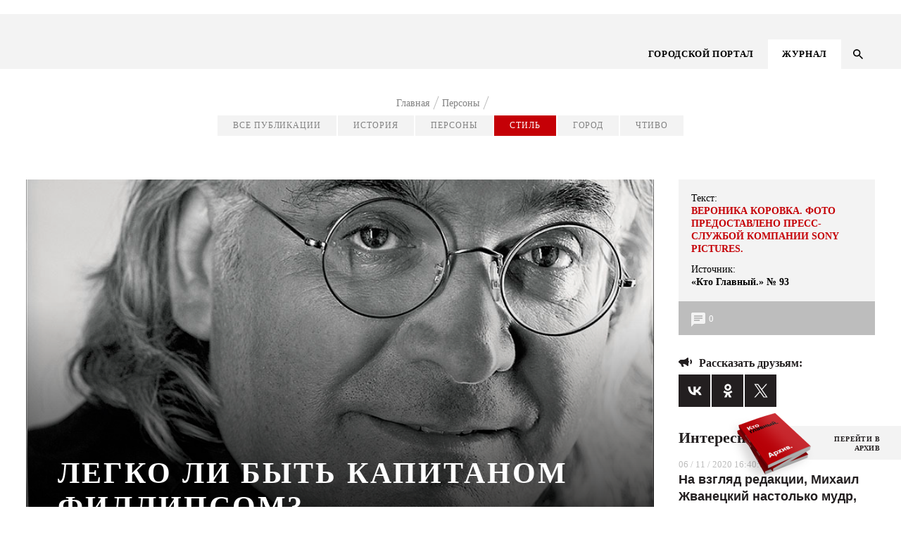

--- FILE ---
content_type: text/html; charset=UTF-8
request_url: https://kg-rostov.ru/person/guest/legko-li-byt-kapitanom-fillipsom/
body_size: 22645
content:
<!DOCTYPE html>
<!--PUBLIC "-//W3C//DTD XHTML 1.0 Transitional//EN" "http://www.w3.org/TR/xhtml1/DTD/xhtml1-transitional.dtd-->
<html lang="ru">

<head>
	<title>Пол Гринграсс режиссер Капитана Филлипса рассказал о своем взгляде на мир | Журнал Кто Главный
</title>	
	<meta name="viewport" content="width=device-width, initial-scale=1.0, maximum-scale=1.0, user-scalable=no">
	<meta name="cmsmagazine" content="41ba6141526ad254a5fadca4bd2544ca" />

	<link rel="stylesheet" href="/bitrix/templates/.default/js/fancybox/jquery.fancybox-1.3.4.css">
	<link rel="stylesheet" href="/bitrix/templates/.default/bootstrap/css/bootstrap.min.css" type="text/css">
	<link rel="stylesheet" href="/bitrix/templates/.default/node_modules/slick-carousel/slick/slick.css" type="text/css">
	<link rel="stylesheet" href="/bitrix/templates/KG_magazine/js/FlexSlider/flexslider.css" type="text/css" media="screen" />
	
	<script src="https://ajax.googleapis.com/ajax/libs/jquery/1.8.1/jquery.min.js"></script>
	<script src="/bitrix/templates/.default/js/fancybox/jquery.fancybox-1.3.4.pack.js"></script>
	<script src="/bitrix/templates/.default/node_modules/slick-carousel/slick/slick.min.js"></script>
    <script src="/bitrix/templates/.default/js/script.js"></script>
	<script src="/bitrix/templates/KG_magazine/js/FlexSlider/jquery.flexslider.js"></script>
	<script src="/bitrix/templates/.default/js/jquery.mask.js"></script>
	<!-- <link rel="stylesheet" href="/bitrix/templates/.default/css/responsive.css" type="text/css"> -->
	<link rel="stylesheet" href="/bitrix/templates/.default/css/style_dev.css" type="text/css">
	<link rel="stylesheet" href="/bitrix/templates/.default/node_modules/video.js/dist/video-js.min.css" media="all" />
	<meta http-equiv="Content-Type" content="text/html; charset=UTF-8" />
<link href="/bitrix/templates/.default/components/youx/news_special/kg_mag_new_design1/bitrix/news.detail/.default/style.css?1575989788175" type="text/css"  rel="stylesheet" />
<link href="/bitrix/templates/.default/components/bitrix/menu/menu_right_ke/style.css?1575989789668" type="text/css"  data-template-style="true"  rel="stylesheet" />
<link href="/bitrix/templates/.default/components/bitrix/menu/menu_right_ke_new/style.css?1575989789668" type="text/css"  data-template-style="true"  rel="stylesheet" />
<link href="/bitrix/templates/.default/components/bitrix/menu/top_menu_adaptive/style.css?1575989789626" type="text/css"  data-template-style="true"  rel="stylesheet" />
<link href="/bitrix/templates/.default/components/bitrix/breadcrumb/kg_bread/style.min.css?1575989789467" type="text/css"  data-template-style="true"  rel="stylesheet" />
<link href="/bitrix/components/kuznica/metatags/templates/.default/style.css?1575989794238" type="text/css"  data-template-style="true"  rel="stylesheet" />
<link href="/bitrix/templates/KG_magazine/styles.css?1575989786662" type="text/css"  data-template-style="true"  rel="stylesheet" />
<meta property="og:title" content="ЛЕГКО ЛИ БЫТЬ КАПИТАНОМ ФИЛЛИПСОМ?"/>
<meta property="og:type" content="article"/>
<meta property="og:image" content="https://kg-rostov.ru/upload/iblock/9f7/9f75eeb996b9eb6d48280bf249995c5e.jpg"/>
<meta property="og:image:width" content="200"/>
<meta property="og:image:height" content="200"/>
<meta property="og:site_name" content="Кто главный"/>
<meta property="og:url" content="https://kg-rostov.ru/person/guest/legko-li-byt-kapitanom-fillipsom/"/>
<meta property="og:description" content="С режиссером Полом Гринграссом «Главный» поговорил о нынешнем мироустройстве и задачах, стоящих перед художником в связи с таким мироустройством."/>
<meta name="description" content="Английский кинорежиссер, писатель и сценарист Пол Гринграсс родился 13 августа 1955 года. Обладатель «Золотого медведя» Берлинского кинофестиваля 2002 года за фильм «Кровавое воскресенье». Гринграсс известен прежде всего как режиссер второго и третьего фильма серии о Джейсоне Борне.
"/>



<script type="text/javascript">var _ba = _ba || []; _ba.push(["aid", "cd35779b3372939af512185f0e6b6e0f"]); _ba.push(["host", "kg-rostov.ru"]); (function() {var ba = document.createElement("script"); ba.type = "text/javascript"; ba.async = true;ba.src = (document.location.protocol == "https:" ? "https://" : "http://") + "bitrix.info/ba.js";var s = document.getElementsByTagName("script")[0];s.parentNode.insertBefore(ba, s);})();</script>


</head>

<body class="">

	<svg style="display: none;"><defs>
	
		<!-- width="26" height="27" viewBox="0 0 26 27" -->
		<g id="svg-left">
			<path fill-rule="evenodd" clip-rule="evenodd"
			 d="M12.9853 0.985282L0 13.9706L12.9853 26.9558L14.4853 25.4559L3 13.9706L14.4853 2.48528L12.9853 0.985282Z"/>
		</g>
	
		<!-- width="13" height="13" viewBox="0 0 13 13" -->
	
	
		<g id="svg-info">
			<path d="M7.15 7.15H5.85V3.25H7.15V7.15ZM7.15 9.75H5.85V8.45H7.15V9.75ZM6.5 0C5.64641 0 4.80117 0.168127 4.01256 0.494783C3.22394 0.821439 2.50739 1.30023 1.90381 1.90381C0.684819 3.12279 0 4.77609 0 6.5C0 8.22391 0.684819 9.87721 1.90381 11.0962C2.50739 11.6998 3.22394 12.1786 4.01256 12.5052C4.80117 12.8319 5.64641 13 6.5 13C8.22391 13 9.87721 12.3152 11.0962 11.0962C12.3152 9.87721 13 8.22391 13 6.5C13 5.64641 12.8319 4.80117 12.5052 4.01256C12.1786 3.22394 11.6998 2.50739 11.0962 1.90381C10.4926 1.30023 9.77606 0.821439 8.98744 0.494783C8.19883 0.168127 7.35359 0 6.5 0Z" fill="#BDBDBD"/>
		</g>
	
		<g id="svg-right">
			<path fill-rule="evenodd" clip-rule="evenodd" 
			d="M13.0147 0.985282L26 13.9706L13.0147 26.9558L11.5147 25.4559L23 13.9706L11.5147 2.48528L13.0147 0.985282Z"/>
		</g>
	
		<!-- width="19" height="13" viewBox="0 0 19 13"-->
		<g id="svg-share">
			<path d="M14 7V11C14 11.2652 13.8946 11.5196 13.7071 11.7071C13.5196 11.8946 13.2652 12 13 12C12.83 12 12.67 12 12.06 11.5C11.44 11 10.39 10 9.31 9.5C8.31 9.04 7.28 9 6.26 9L7.47 12.32L7.5 12.5C7.5 12.6326 7.44732 12.7598 7.35355 12.8536C7.25979 12.9473 7.13261 13 7 13H5C4.78 13 4.59 12.86 4.53 12.66L3.19 9H3C2.73478 9 2.48043 8.89464 2.29289 8.70711C2.10536 8.51957 2 8.26522 2 8C1.46957 8 0.960859 7.78929 0.585786 7.41421C0.210714 7.03914 0 6.53043 0 6C0 5.46957 0.210714 4.96086 0.585786 4.58579C0.960859 4.21071 1.46957 4 2 4C2 3.73478 2.10536 3.48043 2.29289 3.29289C2.48043 3.10536 2.73478 3 3 3H6C7.11 3 8.22 3 9.31 2.5C10.39 2 11.44 1 12.06 0.5C12.67 0 12.83 0 13 0C13.2652 0 13.5196 0.105357 13.7071 0.292893C13.8946 0.48043 14 0.734784 14 1V5C14.2652 5 14.5196 5.10536 14.7071 5.29289C14.8946 5.48043 15 5.73478 15 6C15 6.26522 14.8946 6.51957 14.7071 6.70711C14.5196 6.89464 14.2652 7 14 7ZM19 6C19 7.38 18.44 8.63 17.54 9.54L16.12 8.12C16.66 7.58 17 6.83 17 6C17 5.17 16.66 4.42 16.12 3.88L17.54 2.46C18.44 3.37 19 4.62 19 6Z" fill="#231F20"/>
		</g>
	
		<!-- width="19" height="13" viewBox="0 0 19 13"-->
		<g id="svg-comments">
			<path d="M18 0H2C1.46957 0 0.960859 0.210714 0.585786 0.585786C0.210714 0.960859 0 1.46957 0 2V20L4 16H18C18.5304 16 19.0391 15.7893 19.4142 15.4142C19.7893 15.0391 20 14.5304 20 14V2C20 1.46957 19.7893 0.960859 19.4142 0.585786C19.0391 0.210714 18.5304 0 18 0ZM4 7H16V9H4V7ZM12 12H4V10H12V12ZM16 6H4V4H16" fill="white"/>
		</g>
	
		<!-- width="14" height="14" viewBox="0 0 14 14"-->
		<g id="svg-search">
			<path d="M10.0057 8.80503H9.37336L9.14923 8.58891C9.93368 7.67639 10.4059 6.49171 10.4059 5.20297C10.4059 2.32933 8.07662 0 5.20297 0C2.32933 0 0 2.32933 0 5.20297C0 8.07662 2.32933 10.4059 5.20297 10.4059C6.49171 10.4059 7.67639 9.93368 8.58891 9.14923L8.80503 9.37336V10.0057L12.8073 14L14 12.8073L10.0057 8.80503ZM5.20297 8.80503C3.20983 8.80503 1.60091 7.19611 1.60091 5.20297C1.60091 3.20983 3.20983 1.60091 5.20297 1.60091C7.19611 1.60091 8.80503 3.20983 8.80503 5.20297C8.80503 7.19611 7.19611 8.80503 5.20297 8.80503Z" fill="black"/>
		</g>
	
			<!--width="9" height="14" viewBox="0 0 9 14"-->
		<g id="svg-menu-arrow">
			<path d="M8 1L2.00001 7L7.99999 13" stroke="#E6272D" stroke-width="2"/>
		</g>
	
		<!-- width="11" height="8" viewBox="0 0 11 8"-->
		<g id="svg-check">
			<path fill-rule="evenodd" clip-rule="evenodd" d="M4.16667 7.66667L0 3.55342L1.16667 2.40171L4.16667 5.36325L9.5 0L10.5 1.16675L4.16667 7.66667Z" fill="#C50006"/>
		</g>
	
		<!-- width="22" height="15" viewBox="0 0 22 15"-->
		<g id="svg-watch">
			<path d="M11 4.5C10.2044 4.5 9.44129 4.81607 8.87868 5.37868C8.31607 5.94129 8 6.70435 8 7.5C8 8.29565 8.31607 9.05871 8.87868 9.62132C9.44129 10.1839 10.2044 10.5 11 10.5C11.7956 10.5 12.5587 10.1839 13.1213 9.62132C13.6839 9.05871 14 8.29565 14 7.5C14 6.70435 13.6839 5.94129 13.1213 5.37868C12.5587 4.81607 11.7956 4.5 11 4.5ZM11 12.5C9.67392 12.5 8.40215 11.9732 7.46447 11.0355C6.52678 10.0979 6 8.82608 6 7.5C6 6.17392 6.52678 4.90215 7.46447 3.96447C8.40215 3.02678 9.67392 2.5 11 2.5C12.3261 2.5 13.5979 3.02678 14.5355 3.96447C15.4732 4.90215 16 6.17392 16 7.5C16 8.82608 15.4732 10.0979 14.5355 11.0355C13.5979 11.9732 12.3261 12.5 11 12.5ZM11 0C6 0 1.73 3.11 0 7.5C1.73 11.89 6 15 11 15C16 15 20.27 11.89 22 7.5C20.27 3.11 16 0 11 0Z" fill="#F3F3F3"/>
		</g>
	
		<!-- width="22" height="15" viewBox="0 0 22 15"-->
		<g id="svg-message">
			<path d="M18 0H2C1.46957 0 0.960859 0.210714 0.585786 0.585786C0.210714 0.960859 0 1.46957 0 2V20L4 16H18C18.5304 16 19.0391 15.7893 19.4142 15.4142C19.7893 15.0391 20 14.5304 20 14V2C20 1.46957 19.7893 0.960859 19.4142 0.585786C19.0391 0.210714 18.5304 0 18 0ZM4 7H16V9H4V7ZM12 12H4V10H12V12ZM16 6H4V4H16" fill="#F3F3F3"/>
		</g>
	
		
		<!-- width="22" height="18" viewBox="0 0 22 18"-->
		<g id="svg-youtube">
			<path d="M8.8 14.0625V3.9375L15.4 9L8.8 14.0625ZM19.8 0.45C19.14 0.225 15.07 0 11 0C6.93 0 2.86 0.21375 2.2 0.4275C0.484 1.0125 0 4.95 0 9C0 13.0387 0.484 16.9875 2.2 17.5613C2.86 17.7863 6.93 18 11 18C15.07 18 19.14 17.7863 19.8 17.5613C21.516 16.9875 22 13.0387 22 9C22 4.95 21.516 1.02375 19.8 0.45Z" fill="black"/>
		</g>
	
		<!-- width="11" height="22" viewBox="0 0 11 22"-->
		<g id="svg-face">
			<path d="M11 0V4.4H8.8C8.041 4.4 7.7 5.291 7.7 6.05V8.8H11V13.2H7.7V22H3.3V13.2H0V8.8H3.3V4.4C3.3 3.23305 3.76357 2.11389 4.58873 1.28873C5.41389 0.46357 6.53305 0 7.7 0H11Z" fill="black"/>
		</g>
	
		<!-- width="12" height="18" viewBox="0 0 12 18"-->
		<g id="svg-ins">
			<path d="M6.38 0H15.62C19.14 0 22 2.86 22 6.38V15.62C22 17.3121 21.3278 18.9349 20.1313 20.1313C18.9349 21.3278 17.3121 22 15.62 22H6.38C2.86 22 0 19.14 0 15.62V6.38C0 4.68792 0.672177 3.06514 1.86866 1.86866C3.06514 0.672177 4.68792 0 6.38 0ZM6.16 2.2C5.10974 2.2 4.1025 2.61721 3.35986 3.35986C2.61721 4.1025 2.2 5.10974 2.2 6.16V15.84C2.2 18.029 3.971 19.8 6.16 19.8H15.84C16.8903 19.8 17.8975 19.3828 18.6401 18.6401C19.3828 17.8975 19.8 16.8903 19.8 15.84V6.16C19.8 3.971 18.029 2.2 15.84 2.2H6.16ZM16.775 3.85C17.1397 3.85 17.4894 3.99487 17.7473 4.25273C18.0051 4.51059 18.15 4.86033 18.15 5.225C18.15 5.58967 18.0051 5.93941 17.7473 6.19727C17.4894 6.45513 17.1397 6.6 16.775 6.6C16.4103 6.6 16.0606 6.45513 15.8027 6.19727C15.5449 5.93941 15.4 5.58967 15.4 5.225C15.4 4.86033 15.5449 4.51059 15.8027 4.25273C16.0606 3.99487 16.4103 3.85 16.775 3.85ZM11 5.5C12.4587 5.5 13.8576 6.07946 14.8891 7.11091C15.9205 8.14236 16.5 9.54131 16.5 11C16.5 12.4587 15.9205 13.8576 14.8891 14.8891C13.8576 15.9205 12.4587 16.5 11 16.5C9.54131 16.5 8.14236 15.9205 7.11091 14.8891C6.07946 13.8576 5.5 12.4587 5.5 11C5.5 9.54131 6.07946 8.14236 7.11091 7.11091C8.14236 6.07946 9.54131 5.5 11 5.5ZM11 7.7C10.1248 7.7 9.28542 8.04768 8.66655 8.66655C8.04768 9.28542 7.7 10.1248 7.7 11C7.7 11.8752 8.04768 12.7146 8.66655 13.3335C9.28542 13.9523 10.1248 14.3 11 14.3C11.8752 14.3 12.7146 13.9523 13.3335 13.3335C13.9523 12.7146 14.3 11.8752 14.3 11C14.3 10.1248 13.9523 9.28542 13.3335 8.66655C12.7146 8.04768 11.8752 7.7 11 7.7Z" fill="black"/>
		</g>
	
		<!-- width="12" height="18" viewBox="0 0 12 18"-->
		<g id="svg-odn">
			<path fill-rule="evenodd" clip-rule="evenodd" d="M10.9104 4.59218C10.9259 7.01476 8.75063 9.01991 6.09784 9.02815C3.41812 9.03658 1.22779 7.07704 1.21413 4.6594C1.20067 2.18461 3.35524 0.182393 6.03958 0.175799C8.71849 0.169021 10.8952 2.14285 10.9104 4.59218ZM6.05886 2.43646C4.74221 2.43756 3.69154 3.39517 3.68692 4.59804C3.6825 5.80072 4.73036 6.76455 6.04661 6.76877C7.36688 6.77316 8.42659 5.82233 8.43643 4.62405C8.44668 3.41019 7.38657 2.43518 6.05886 2.43646ZM10.9792 11.2005C9.83132 12.0191 8.49056 12.353 7.00355 12.4944C7.04395 12.5338 7.07877 12.5684 7.11042 12.5999C7.16109 12.6503 7.20365 12.6926 7.24804 12.7334C7.45992 12.9271 7.67178 13.1208 7.88365 13.3145C8.7622 14.1179 9.64092 14.9213 10.5216 15.7231C10.7476 15.9288 10.9095 16.1581 10.9256 16.4583C10.9489 16.9022 10.6469 17.3438 10.1724 17.5535C9.72605 17.7511 9.26802 17.6889 8.88311 17.3429C8.0259 16.5723 7.17371 15.7973 6.33518 15.0102C6.12545 14.8135 6.01114 14.7706 5.77349 14.9972C5.22447 15.5211 4.66076 16.032 4.09698 16.543C3.82216 16.792 3.54733 17.0411 3.27418 17.2918C3.05661 17.4916 2.81172 17.6341 2.49773 17.6539C2.00212 17.6848 1.49668 17.3956 1.27087 16.956C1.06435 16.5538 1.1427 16.125 1.51777 15.7792C2.21757 15.134 2.92079 14.4918 3.624 13.8496C4.02705 13.4815 4.4301 13.1134 4.8325 12.7448C4.88974 12.6923 4.93646 12.6457 5.00744 12.5748C5.03163 12.5507 5.05864 12.5237 5.08985 12.4927C4.27643 12.4041 3.45458 12.2706 2.70424 12.0053C1.91072 11.7247 1.19654 11.3227 0.602704 10.7669C0.215584 10.4044 0.211565 9.94872 0.525762 9.48182C0.800784 9.07299 1.27871 8.90136 1.79119 9.02134C2.05476 9.08325 2.28217 9.20451 2.49491 9.35324C4.64226 10.6702 7.58112 10.6332 9.72043 9.29298C9.82529 9.22667 9.93478 9.16494 10.0497 9.11549C10.6431 8.86033 11.2141 8.97921 11.5542 9.42357C11.9517 9.94286 11.9011 10.4468 11.3987 10.8867C11.2948 10.9777 11.1799 11.0587 11.0652 11.1395C11.0365 11.1598 11.0078 11.1801 10.9792 11.2005Z" fill="black"/>
		</g>
	
		<!-- width="14" height="9" viewBox="0 0 14 9"-->
		<g id="svg-arrows">
			<path d="M1 1L7 7L13 1" stroke-width="2"/>
		</g>
	
		<!-- width="25" height="25" viewBox="0 0 25 25"-->
		<g id="svg-close">
			<path fill-rule="evenodd" clip-rule="evenodd" d="M13.4029 12.0052L24.0031 1.41363L22.5883 0L11.9896 10.5901L1.41383 0.00151575L0.000477672 1.41659L10.5748 12.0037L0 22.5698L1.41479 23.9834L11.9881 13.4188L22.5658 24.0094L23.9792 22.5943L13.4029 12.0052Z" />
		</g>
	
			<!-- width="6" height="4" viewBox="0 0 6 4"-->
		<g id="svg-arrowm">
			<path d="M1 1L3 3L5 1" stroke="black"/>	
		</g>
	
		<!-- width="22" height="22" viewBox="0 0 22 22"-->
		<g id="svg-file">
			<path d="M4.87828 4.87904C6.08743 3.66988 8.05319 3.66988 9.26234 4.87904L12.0908 7.70746L13.4343 6.36396L10.6058 3.53553C8.65423 1.58392 5.48639 1.58392 3.53478 3.53553C1.58316 5.48715 1.58316 8.65499 3.53478 10.6066L6.36321 13.435L7.70671 12.0915L4.87828 9.2631C3.66913 8.05394 3.66913 6.08819 4.87828 4.87904ZM7.07031 8.48528L12.7272 14.1421L14.1414 12.7279L8.48453 7.07107L7.07031 8.48528ZM17.6769 10.6066L14.8485 7.77817L13.505 9.12168L16.3334 11.9501C17.5426 13.1593 17.5426 15.125 16.3334 16.3342C15.1243 17.5433 13.1585 17.5433 11.9493 16.3342L9.12092 13.5057L7.77742 14.8492L10.6058 17.6777C12.5575 19.6293 15.7253 19.6293 17.6769 17.6777C19.6285 15.7261 19.6285 12.5582 17.6769 10.6066Z" fill="#C50006"/>
		</g>
	
		<!-- <svg class="svg-icon"><use xlink:href="#id"></use></svg> -->
	</defs></svg>

	


<div class="main-number__wrap  js-main-number-wrap">
	<a href="/archive/avgust-sentyabr-2020/" class="main-number">
		<img src="/bitrix/templates/.default/images/number.png" alt="">
	</a>
</div>


	<div class="main-banner-top">
		<a target="_blank" href=""><img src=""></a>
	</div>
	

<div class="adaptive-menu" style="display: none;">
	<button class="menu-btn"><span></span></button>

	<div class="adaptive-menu__dropdown">

		<div class="wrap-adaptive ва">
						<div class="search-wrap  js-search">
	<form action="/search/index.php" class="form form--search">
		<div class="search-wrap__wrap">
			<div class="search-wrap__block">
				<fieldset class="fade">
					<!-- <label for="search" class="form__label search-label">Поиск по сайту</label> -->
					<input type="text" name="q" id="search" class="form__input" placeholder="Поиск по сайту" />
				</fieldset>
				<button name="s" class="search__btn" value="1" type="submit">
						<svg width="14" height="14" viewBox="0 0 14 14" class='svg-icon'><use xlink:href='#svg-search'></use></svg>
				</button>
			</div>
			<div class="search-wrap__close js-search-close">
				<svg width="25" height="25" viewBox="0 0 25 25" class="svg-icon"><use xlink:href="#svg-close"></use></svg>
			</div>	
		</div>		
	</form>
</div>

			<div class="menu">
				<font color="#FF0000">Cannot find 'top_menu' template with page ''</font>	 		</div>
			<div class="menu-arhive">
				
<div id="menu4" class="menu4-inner">
	<ul class="myright">
		
					<li><a href="/archive/"><span>АРХИВ НОМЕРОВ</span></a></li>
			
		
					<li><a href="/event-lab/"><span>EVENT.LAB</span></a></li>
			
		
					<li><a href="/ria-centr/index.php"><span>РИА-ЦЕНТР</span></a></li>
			
		
					<li><a href="/contacts/"><span>КОНТАКТЫ</span></a></li>
			
		</ul>
</div>	

			
			</div>
		</div>

	</div>
</div>
	
<div class="wrapper magazine-template">
	<header class="header">
		<div class="header__container">
			<div class="container">
				<div class="row">

					<div class="col-lg-12 header__wrap">
						<div class="logo">
							 
	<a href="/"> 
		<img src="/bitrix/templates/KG_magazine/img/logo_without.svg" class="vector_smart_object" alt=""> 
	</a>
	
						</div>	
						<div class="menu4-inner__wrap">

						




<div class="menu4-inner">
	<ul class="myright">
		
					<li><a href="/"><span>ГОРОДСКОЙ ПОРТАЛ</span></a></li>
			
		
					<li><a href="/magazine/" class="selected activem"><span>ЖУРНАЛ</span></a></li>
			
		</ul>
</div>	

							<button class="search-btn js-search-btn">
								<svg width="14" height="14" viewBox="0 0 14 14" class="svg-icon"><use xlink:href="#svg-search"></use></svg>
							</button>
						</div>	
						<div class="menu-btn js-menu-adaptiv">
							<span></span>
							<span></span>
							<span></span>
						</div>
						
						<div class="adaptive-menu__dropdown js-adaptive">
							<div class="wrap-adaptive">
								<div class="wrap-adaptive__close js-adaptive-close">
									<svg width="25" height="25" viewBox="0 0 25 25" class='svg-icon'><use xlink:href='#svg-close'></use></svg>
								</div>
								<div class="menu">
									<svg style="display: none;">
	<defs>
		<g id="svg-search-adaptive">
			<path d="M10.0057 8.80503H9.37336L9.14923 8.58891C9.93368 7.67639 10.4059 6.49171 10.4059 5.20297C10.4059 2.32933 8.07662 0 5.20297 0C2.32933 0 0 2.32933 0 5.20297C0 8.07662 2.32933 10.4059 5.20297 10.4059C6.49171 10.4059 7.67639 9.93368 8.58891 9.14923L8.80503 9.37336V10.0057L12.8073 14L14 12.8073L10.0057 8.80503ZM5.20297 8.80503C3.20983 8.80503 1.60091 7.19611 1.60091 5.20297C1.60091 3.20983 3.20983 1.60091 5.20297 1.60091C7.19611 1.60091 8.80503 3.20983 8.80503 5.20297C8.80503 7.19611 7.19611 8.80503 5.20297 8.80503Z"></path>
		</g>
	</defs>
</svg>
	<div class="search-wrap">
		<form class="form form--search" action="/search/" method="GET">
		<fieldset class="fade">
			<input type="text" name="q" placeholder="Найти на сайте">
		</fieldset>
			
			<button type="submit" class="search__btn">
			<svg width="14" height="14" viewBox="0 0 14 14" class="svg-icon"><use xlink:href="#svg-search-adaptive"></use></svg></button>
		</form>	
	</div>
		



<ul id="nav" class="nav_mobile">



	
								
				
						
							<li class="menu_item is-active"><a href="/">ГОРОДСКОЙ ПОРТАЛ</a></li>
						
		
	
							<ul class="menu_dropdown">
								
				
						
							<li class="menu_item_inner"><a href="/news/">Новости</a></li>
						
		
	
								
				
						
							<li class="menu_item_inner"><a href="/questions/">Вопрос недели</a></li>
						
		
	
								
				
						
							<li class="menu_item_inner"><a href="/premiere/">Премьера</a></li>
						
		
	
								
				
						
							<li class="menu_item_inner"><a href="/tutitam/">Там и тут</a></li>
						
		
	
								
				
						
							<li class="menu_item_inner"><a href="/life-style/">Стиль жизни</a></li>
						
		
	
								
				
						
							<li class="menu_item_inner"><a href="/haip/">Хайп</a></li>
						
		
	
								
				
						
							<li class="menu_item_inner"><a href="/peoples/">Человек особенный</a></li>
						
		
	
								
				
						
							<li class="menu_item_inner"><a href="/food-cult/">Культ еды</a></li>
						
		
	
								
				
						
							<li class="menu_item_inner"><a href="/afisha/">Афиша</a></li>
						
		
	
							</ul>
								
				
						
							<li class="menu_item is-active"><a href="/magazine/">ЖУРНАЛ</a></li>
						
		
	</ul>



	   
	   
	   
	   								</div>
								<a href="/archive/avgust-sentyabr-2020/" class="main-number">
									<img src="/bitrix/templates/.default/images/number.png" alt="">
								</a>
								</div>
							</div>

						</div>

					</div>
					
				</div>
			</div>
		</div>
		<div class="search-wrap  js-search">
	<form action="/search/" class="form form--search">
		<div class="search-wrap__wrap">
			<div class="search-wrap__block">
				<fieldset class="fade">
					<!-- <label for="search" class="form__label search-label">Поиск по сайту</label> -->
					<input type="text" name="q" id="search" class="form__input" placeholder="Поиск по сайту" />
				</fieldset>
				<button name="s" class="search__btn" value="1" type="submit">
						<svg width="14" height="14" viewBox="0 0 14 14" class='svg-icon'><use xlink:href='#svg-search'></use></svg>
				</button>
			</div>
			<div class="search-wrap__close js-search-close">
				<svg width="25" height="25" viewBox="0 0 25 25" class="svg-icon"><use xlink:href="#svg-close"></use></svg>
			</div>	
		</div>		
	</form>
</div>

	</header>



	<div class="main magazine_tpl">
		
<a  
class="banner-aside is-left " >
	<div class="banner-aside__img">
		<img src="">
	</div>
	<div class="banner-aside__name"></div>
</a>

<a  
class="banner-aside is-right  " >
	<div class="banner-aside__img">
		<img src="">
	</div>
	<div class="banner-aside__name"></div>
</a>

		<div class="container">
			<div class="row">
				<div class="col-lg-12 col-md-12 col-sm-12 col-xs-12">
					<div class="breadcrumb" itemprop="http://schema.org/breadcrumb" itemscope="" itemtype="http://schema.org/BreadcrumbList">
			<div class="breadcrumb-item" id="bx_breadcrumb_0" itemprop="itemListElement" itemscope="" itemtype="http://schema.org/ListItem">			
				<a href="/" title="Главная" itemprop="item">
					<span itemprop="name">Главная</span>
					<meta itemprop="position" content="1" />
				</a>			
			</div>
			<div class="breadcrumb-item" id="bx_breadcrumb_1" itemprop="itemListElement" itemscope="" itemtype="http://schema.org/ListItem">			
				<a href="/person/" title="Персоны" itemprop="item">
					<span itemprop="name">Персоны</span>
					<meta itemprop="position" content="2" />
				</a>			
			</div>
			<div class="breadcrumb-item" itemprop="itemListElement" itemscope="" itemtype="http://schema.org/ListItem">				
				<span itemprop="name"></span>
				<meta itemprop="position" content="3" />
			</div><div style="clear:both"></div></div>				</div>	
				
				<!-- <div class="col-lg-12 col-md-12 col-sm-12 col-xs-12 main_content_wrapper"> -->
					 
					
							
						
<div class="col-lg-12 col-md-12 col-sm-12 col-xs-12">
	<style>
	.breadcrumb {
    	display: flex;
    	flex-wrap: wrap;
		justify-content: center;
	}	
	</style>
	

		



<div class="menu-section js-menu">
	<div class="menu-section__block">
	<div class="menu-section__item-wrap js-menu-item">
		<div class="menu-section__item-top ">
			<a href="/magazine/" class=" menu-section__item  ">Все публикации</a>
		</div>
		
	</div>

					<div class="menu-section__item-wrap ">
		
			<div class="menu-section__item-top js-menu-item ">
				<a href="/history/" class=" menu-section__item ">История</a>
				<div class="menu-section__item-dropdawn">
											<a href="/history/name_street/">Имя улицы</a>
											<a href="/history/histori_cult_person/">Культ личности</a>
											<a href="/history/rostov_father/">Ростов-папа</a>
											<a href="/history/remember_all/">Вспомнить все</a>
											<a href="/history/made_on_don/">Сделано на Дону</a>
									</div>
			</div>
		</div>	
		
					<div class="menu-section__item-wrap ">
		
			<div class="menu-section__item-top js-menu-item ">
				<a href="/person/" class=" menu-section__item ">Персоны</a>
				<div class="menu-section__item-dropdawn">
											<a href="/person/face_tv/">Лицо с экрана</a>
											<a href="/person/guest/">Гости</a>
											<a href="/person/bolshaya-progulka/">Большая прогулка</a>
											<a href="/person/anketa-glavnogo/">Анкета «Главного»</a>
											<a href="/person/dvoynoy-portret/">Двойной портрет</a>
											<a href="/person/tsennye-ukazaniya/">Ценные указания</a>
											<a href="/person/zheltye-stranitsy/">Желтые страницы</a>
									</div>
			</div>
		</div>	
		
					<div class="menu-section__item-wrap is-active">
		
			<div class="menu-section__item-top js-menu-item is-active">
				<a href="/style/" class=" menu-section__item is-active">Стиль</a>
				<div class="menu-section__item-dropdawn">
											<a href="/style/brend/">Бренд</a>
											<a href="/style/iskustvo/">Искусство</a>
											<a href="/style/history_legends/">История легенды</a>
											<a href="/style/kinoprobi/">Кинопробы</a>
											<a href="/style/fotoproject/">Фотопроект</a>
									</div>
			</div>
		</div>	
		
					<div class="menu-section__item-wrap ">
		
			<div class="menu-section__item-top js-menu-item ">
				<a href="/city/" class=" menu-section__item ">Город</a>
				<div class="menu-section__item-dropdawn">
											<a href="/city/picture_name/">Картина главного</a>
											<a href="/city/area_main/">Область главного</a>
											<a href="/city/knowledge_power/">Знание-сила</a>
											<a href="/city/try_to_imagine/">Испытано на себе</a>
											<a href="/city/number_main/">Цифра главного</a>
											<a href="/city/stories/">Разные истории</a>
											<a href="/city/destination/">Пункт назначения</a>
											<a href="/city/end_of_the_year/">Итоги года</a>
									</div>
			</div>
		</div>	
		
					<div class="menu-section__item-wrap ">
		
			<div class="menu-section__item-top js-menu-item ">
				<a href="/reading/" class=" menu-section__item ">Чтиво</a>
				<div class="menu-section__item-dropdawn">
											<a href="/reading/on_book/">Из книги</a>
											<a href="/reading/literatyra/">Литература</a>
											<a href="/reading/medveziy_ugol/">Медвежий угол</a>
											<a href="/reading/new_alfavit/">Новый алфавит</a>
											<a href="/reading/oveckiny_thinks/">Овечкины мысли</a>
											<a href="/reading/slova/">Слова</a>
									</div>
			</div>
		</div>	
		
	<div class="menu-section__control js-menu-control">
			<svg width="14" height="9" viewBox="0 0 14 9"  class='svg-icon'>
				<use xlink:href='#svg-arrows'></use>
			</svg>
		</div>
</div>
				</div>

	</div>	
<div class="col-lg-9 col-md-12 col-sm-12 col-xs-12 main_content_wrapper sdfsdf">	






 





<script type="application/ld+json">
{
  "@context": "http://schema.org",
  "@type": "NewsArticle",
  "mainEntityOfPage": {
    "@type": "WebPage",
    "@id": "https://google.com/article"
  },
  "headline": "ЛЕГКО ЛИ БЫТЬ КАПИТАНОМ ФИЛЛИПСОМ?",
  "image": [
    "https://kg-rostov.ru"
   ],
  "datePublished": "1970-01-01",
  "dateModified" : "1970-01-01",
  "author": {
    "@type": "Organization",
    "name": "kg-rostov.ru"
  },
   "publisher": {
    "@type": "Organization",
    "name": "kg-rostov.ru",
    "logo": {
      "@type": "ImageObject",
      "url": "https://kg-rostov.ru/bitrix/templates/KG_inner/img/logo.png"
    }
  },
  "description": "С режиссером Полом Гринграссом «Главный» поговорил о нынешнем мироустройстве и задачах, стоящих перед художником в связи с таким мироустройством."
}
</script>

 


<div class="publication">	

	
								<!-- COPY -->

		<div class = "publication__banner" style="background-image: url('/upload/iblock/9f7/9f75eeb996b9eb6d48280bf249995c5e.jpg')"  >
			<div class="publication__banner-name"></div>
		
			<!-- $arResult['subname'] -->
			<h1 class="publication__banner-title">ЛЕГКО ЛИ БЫТЬ КАПИТАНОМ ФИЛЛИПСОМ?</h1>
			<div class="publication__banner-text">С режиссером Полом Гринграссом «Главный» поговорил о нынешнем мироустройстве и задачах, стоящих перед художником в связи с таким мироустройством.</div>
		</div>

		
	<div class="captions captions--mobile">
		<div class="captions__body">
					<div class="captions__item">
				<!--<div
					class="captions__item-avatar"
					style="background-image: url(./images/captions/1.jpg)"></div>!-->
				<div class="captions__item-body">
					<div class="captions__item-title">Текст:</div>
					<div class="captions__item-name is-red">ВЕРОНИКА КОРОВКА. ФОТО ПРЕДОСТАВЛЕНО ПРЕСС-СЛУЖБОЙ КОМПАНИИ SONY PICTURES.</div>
				</div>
			</div>
				
				
							<div class="captions__item">
					<div class="captions__item-body">
						<div class="captions__item-title">Источник:</div>
						<div class="captions__item-name">«Кто Главный.» № 93</div>
					</div>
				</div>
				
		</div>

		<div class="captions__bottom">
				
			<!-- <div class="captions__watch">
				<svg width="22" height="15" viewBox="0 0 22 15" class='svg-icon'>
					<use xlink:href='#svg-watch'></use>
				</svg>
				27900
			</div>!-->
			<div class="captions__message">
				<svg width="20" height="20" viewBox="0 0 20 20" class='svg-icon'>
					<use xlink:href='#svg-message'></use>
				</svg>
				0			</div>
		</div>
	</div>
		
		<!--Блок: Кто такой!-->
					<!--Блок: Кто такой!-->		
		
		<!-- end -->


		<!--Блок Фотопроект!-->
				<!--Блок Фотопроект Конец!-->


		
							
		
			<p>
			<p style="margin-bottom: 0in; line-height: 150%;">
	<span style="font-family: &quot;Times New Roman&quot;, serif;">КТО ТАКОЙ.</span>
</p>
<p align="LEFT" style="margin-bottom: 0in; line-height: 150%;">
	<span style="font-family: &quot;Times New Roman&quot;, serif;">Английский кинорежиссер, писатель и сценарист Пол Гринграсс родился 13 августа 1955&nbsp;</span><span style="font-family: 'Times New Roman', serif; line-height: 150%;">года. Обладатель «Золотого медведя» Берлинского кинофестиваля 2002 года за фильм «Кровавое воскресенье». Гринграсс известен прежде всего как режиссер второго и третьего&nbsp;</span><span style="line-height: 150%; font-family: &quot;Times New Roman&quot;, serif;">фильма серии о Джейсоне Борне — «Превосходство Борна» (2004 год) и «Ультиматум&nbsp;</span><span style="line-height: 150%; font-family: 'Times New Roman', serif;">Борна» (2007 год).</span>
</p>
<p align="LEFT" style="margin-bottom: 0in; line-height: 150%;">
	<span style="font-family: &quot;Times New Roman&quot;, serif;">5 декабря в российский прокат выходит его новый фильм «Капитан Филлипс». Фильм осно</span><span style="font-family: 'Times New Roman', serif; line-height: 150%;">ван на реальных событиях, произошедших в апреле 2009 года в открытом море недале</span><span style="font-family: 'Times New Roman', serif; line-height: 150%;">ко от берегов Африки. Капитан грузового судна Ричард Филлипс сдается в плен группе сомалийских пиратов, чтобы защитить свой экипаж. Главную роль в фильме исполняет Том Хэнкс. На данный момент работа актера включается практически во все аналитические списки грядущих претендентов на премию «Оскар» за лучшую мужскую роль.</span>
</p>
<p align="LEFT" style="margin-bottom: 0in; line-height: 150%;">
 <br>
</p>
<p align="LEFT" style="margin-bottom: 0in; line-height: 150%;">
	— <span style="font-family: &quot;Times New Roman&quot;, serif;"><span style="font-size: 16px;">Что вас больше всего заинтересовало в этой истории?</span></span>
</p>
<p align="LEFT" style="margin-bottom: 0in;">
	<span style="color: #000000;">— <span style="font-family: &quot;Times New Roman&quot;, serif;"><span style="font-size: 16px;">Ну, это большая человеческая история, так я подумал. Есть в ней что-то абсолютно классическое — человек в опасности, на море. Я люблю такое. Кроме того, это был шанс поработать с Томом Хэнксом... Мне нравилось, что это очень современная история, морское пиратство — очень актуальная тема. Через нее можно показать, по какому пути сейчас идет&nbsp;</span></span></span><span style="font-family: 'Times New Roman', serif;">мир — глобализация экономики, победители, проигравшие. Так что была возможность снять очень современный триллер и очень человеческую историю. Был и личный мотив — мой отец провел на море всю свою жизнь. Я всегда хотел изучить этот «водный мир», который помнил с детства.</span>
</p>
<p align="LEFT" style="margin-bottom: 0in;">
	— <span style="font-family: &quot;Times New Roman&quot;, serif;"><span style="font-size: 16px;">Можете рассказать о кастинге на роли сомалийских пиратов.</span></span>
</p>
<p align="LEFT" style="margin-bottom: 0in;">
	<span style="color: #000000;">— <span style="font-family: &quot;Times New Roman&quot;, serif;"><span style="font-size: 16px;">Это очень интересная история. Одной из принципиальных вещей, которые я для себя решил, это то, что этих молодых людей должны играть настоящие сомалийцы. Почему? По ряду причин. Во-первых, Сомали — страна с очень драматической, интересной историей. Если вы будете работать с молодыми сомалийцами, они захотят рассказать вам эту историю. Они захотят рассказать, что там происходит на самом деле. Это очень важно. И второе. Молодые сомалийцы выглядят особенно, а я хотел, чтобы все было аутентично. В конце концов, мне нужны были люди, которые понимают, зачем их сверстники с риском для жизни выходят в открытое море и нападают на суда. В общем, я и директор по каститнгу Франсин Майслер решили найти настоящих сомалийцев.</span></span></span>
</p>
<p align="LEFT" style="margin-bottom: 0in;">
	— <span style="font-family: &quot;Times New Roman&quot;, serif;"><span style="font-size: 16px;">И где же вы нашли настоящих сомалийцев?</span></span>
</p>
<p align="LEFT" style="margin-bottom: 0in;">
	<span style="color: #000000;">— <span style="font-family: &quot;Times New Roman&quot;, serif;"><span style="font-size: 16px;">Есть две большие общины в США — в Миннеаполисе и штате Огайо, есть общины в Великобритании. Мы провели <span lang="ru-RU">к</span>астинг, на который пришли что-то около 900 человек. Мы выбрали четверых молодых людей. Они не являются профессиональными актерами, у них есть небольшой опыт работы в молодежных клубах, но зато у них есть вера в то, что они делают.</span></span></span>
</p>
<p align="LEFT" style="margin-bottom: 0in;">
	— <span style="font-family: &quot;Times New Roman&quot;, serif;"><span style="font-size: 16px;">Трудно было снимать сцену, когда сомалийцы впервые нападают на корабль?</span></span>
</p>
<p align="LEFT" style="margin-bottom: 0in;">
	<span style="color: #000000;">— <span style="font-family: &quot;Times New Roman&quot;, serif;"><span style="font-size: 16px;">Трудно. Я не забуду, как они впервые пришли на съемочную площадку. Пришли, чтобы напасть на корабль. Мы держали их отдельно от остальной съемочной группы, и когда они появились, на съемочной площадке возникла напряженность. Они никогда раньше не сни</span></span></span><span style="font-family: 'Times New Roman', serif;">мались в кино, и, я думаю, Тому Хэнксу было любопытно, что же сейчас произойдет. Я тоже сильно нервничал... Помню, что в конце сцены вся съемочная группа им аплодировала, потому что это нелегкое дело — играть плохих парней. Легко сыграть каких-то мультяшных&nbsp;</span><span style="font-family: 'Times New Roman', serif;">злодеев. Гораздо труднее сыграть людей, которых обстоятельства побудили все это сделать. Я отдаю им должное. Я думаю, они сделали все замечательно.</span>
</p>
<p align="LEFT" style="margin-bottom: 0in;">
	— <span style="font-family: &quot;Times New Roman&quot;, serif;"><span style="font-size: 16px;">Снимать в море — трудно. Что вам дал опыт съемок «Капитана Филлипса»?</span></span>
</p>
<p align="LEFT" style="margin-bottom: 0in;">
	<span style="color: #000000;">— <span style="font-family: &quot;Times New Roman&quot;, serif;"><span style="font-size: 16px;">Это была проблема... Я думаю, съемки в море легко могут создать проблемы и режиссеру и студии. Я горжусь тем, что снимал фильм в открытом море, буквально — в океане. Были небольшие сцены в павильоне, но все остальное мы снимали в открытом море, и не в какой-то маленькой бухте. Я полагал, что все это сделает фильм более качественным... Когда мы снимали, как пиратские лодки приближаются к танкеру, волнение на море было очень сильным. И мое сердце не раз буквально замирало в груди от ужаса. А мы все пытались найти точку, с которой картинка получилась бы наиболее динамичной. Это был коллективный труд — в море мы стали экипажем. Да-да, мы стали командой — мы жили в море, ели в море, нас тошнило в море. Чем дольше вы живете в море, тем больше вы начинаете понимать ритмы океана, изменения погоды. К счастью, мы благополучно вернулись домой.</span></span></span>
</p>
<p align="LEFT" style="margin-bottom: 0in;">
	— <span style="font-family: &quot;Times New Roman&quot;, serif;"><span style="font-size: 16px;">«Капитан Филлипс» основан на реальных событиях. Что было на самом деле, а что вы придумали?</span></span>
</p>
<p align="LEFT" style="margin-bottom: 0in;">
	<span style="color: #000000;">— <span style="font-family: &quot;Times New Roman&quot;, serif;"><span style="font-size: 16px;">Если сказать коротко, фильм действительно основан на реально произошедших событиях. Конечно, мы должны были сжать историю, которая происходила в течение четырех или пяти дней, до двух часов фильма. Но я действительно думаю, что это очень точное отображение произошедшего. В моей голове это была история очень маленькой лодки и очень большого корабля. В какой-то точке фильма происходит такой перевертыш: пираты захватывают танкер&nbsp;</span></span></span><span style="color: #000000;"><span style="font-family: &quot;Times New Roman&quot;, serif;">Филлипса с помощью небольшой шлюпки, и сами становятся объектом преследования со стороны очень больших американских военных кораблей. Это такая прекрасная симметрия. В сущности это история противостояния между военной огневой мощью и детьми, попавшими в винную лавку. Просто в данном случае лавкой оказался танкер. Для меня это&nbsp;</span></span><span style="font-family: 'Times New Roman', serif;">одна из самых интересных вещей. Эта в сущности криминальная история показалась мне свежей.</span>
</p>
<p align="LEFT" style="margin-bottom: 0in;">
	— <span style="font-family: &quot;Times New Roman&quot;, serif;"><span style="font-size: 16px;">Этот фильм высвечивают самую острую мировую проблему.</span></span>
</p>
<p align="LEFT" style="margin-bottom: 0in;">
	<span style="color: #000000;">— <span style="font-family: &quot;Times New Roman&quot;, serif;"><span style="font-size: 16px;">Я думаю, что есть много фильмов о национальной безопасности. Я сделал немного другое. Это была попытка снять очень драматический триллер, но снять его на фоне проблем мировой экономики с ее победителями и неудачниками. Показать, что существующая мировая экономика является почвой для преступности. В Африке есть страны, мимо которых проходят все мировые богатства, проплывают в виде танкеров. Хотим мы этого или нет, но подобные события будут повторяться. Это факт жизни. Если вы поговорите с кем нибудь, имеющим отношение к торговому флоту или к военно-морскому флоту США, России&nbsp;</span></span></span><span style="font-family: 'Times New Roman', serif;">или Британии, они вам скажут, пиратство — это очень большая проблема. Она бьет по спокойному течению мировой экономики. Мне это было очень интересно... Но чтобы ответить на эти вопросы, я должен был воссоздать очень правдивую картину противостояния двух миров... Рассказали ли мы в фильмы о всех деталях тех пяти дней? Мы должны были</span>
</p>
<p align="LEFT" style="margin-bottom: 0in;">
	<span style="color: #000000;"><span style="font-family: &quot;Times New Roman&quot;, serif;">выбирать. Я уверен, что наш выбор был точным — в пользу правды.</span></span>
</p>
<p align="LEFT" style="margin-bottom: 0in;">
	— <span style="font-family: &quot;Times New Roman&quot;, serif;"><span style="font-size: 16px;">Как вам удалось создать характер капитана Филлипса, не превращая его в «Джейсон Борн — стайл» (бывший агент ЦРУ Джейсон Борн — герой предыдущих фильмов Гринграсса. — «Главный»), ведь в жизни капитан — обычный парень.</span></span>
</p>
<p align="LEFT" style="margin-bottom: 0in;">
	<span style="color: #000000;">— <span style="font-family: &quot;Times New Roman&quot;, serif;"><span style="font-size: 16px;">Хороший вопрос. Это было самое интересное в фильме, если честно... Хэнкс играет обывателя, обычного человека. Он не является образцом в плане моды, в нем нет ничего исключительного. Простой обычный человек сталкивается с непредвиденной опасностью, и мы видим, как он адаптируется к новым условиям, становится более мудрым. По сути в&nbsp;</span></span></span><span style="font-family: 'Times New Roman', serif;">фильме история двух капитанов: один капитан американского танкера, другой — маленького суденышка, захваченного преступниками. Взаимоотношения между этими двумя капитанами из разных миров — сердце фильма.</span>
</p>
<p align="LEFT" style="margin-bottom: 0in;">
	— <span style="font-family: &quot;Times New Roman&quot;, serif;"><span style="font-size: 16px;">Почему вы захотели, чтобы Том Хэнкс играл капитана Филлипса?</span></span>
</p>
<p align="LEFT" style="margin-bottom: 0in;">
	<span style="color: #000000;">— <span style="font-family: &quot;Times New Roman&quot;, serif;"><span style="font-size: 16px;">Никто лучше Хэнкса не сыграет человечность и обычность в экстраординарных обстоятельствах. Я думаю, что это одна из его «фишек» — глубокое проникновение в характер обычного человека.</span></span></span>
</p>
<p align="LEFT" style="margin-bottom: 0in;">
	— <span style="font-family: &quot;Times New Roman&quot;, serif;"><span style="font-size: 16px;">Учитывая мир в котором живут «плохие парни», можно ли их простить за то, что они делают?</span></span>
</p>
<p align="LEFT" style="margin-bottom: 0in;">
	<span style="color: #000000;">— <span style="font-family: &quot;Times New Roman&quot;, serif;"><span style="font-size: 16px;">Трудный вопрос... Я абсолютно уверен, что все, что они делают, неприемлемо. Если коротко... Я — и как человек,и как режиссер — не живу в релятивистском мире. У меня есть понимание того, что такое хорошо и что такое плохо. Но я полагал, что режиссер должен попытаться изобразить мир максимально беспристрастно. Если вы это сделаете, вы приблизитесь к пониманию истинной драмы, разворачивающейся рядом с нами. Я верю, что зрители, которые посмотрят этот фильм, будут ясно понимать, что такое хорошо и что такое плохо, но у них еще появится и сожаление из-за того, что мир устроен именно так.</span></span></span>
</p>		</p>
			
					
	
																			
																		
		<!--<script>
			$(document).ready(function() {
				$('.flexslider').flexslider({
					animation: "slide", 
					itemWidth: 170,
					prevText: "",          
					nextText: "", 
				});
			});
		</script>	
		
		<div class="flexslider">
		  <ul class="slides">
		  	
		    	
			<li>
		    <a class="fancybox-thumb " rel="fancybox-thumb" href="3" title=""><img src="3" /></a>
		  </li>
					  </ul>
		</div>
		
		<script>
		$(document).ready(function() {
			$(".fancybox-thumb").fancybox({
				prevEffect	: 'none',
				nextEffect	: 'none',
				width: 1310,
				height: 730,
				helpers	: {
					title	: {
						type: 'outside'
					},
					thumbs	: {
						width	: 50,
						height	: 50
					}
				}
			});
		});
		</script> -->
	<div class="gallery js-gallery slide-img">
					<div>
				<div class="gallery__item">
					<div class="gallery__img">
						<a rel="group1" href="/upload/iblock/fff/fff3aa21116d34e6845e25e4a02cbe1e.jpg"  class="js-gallery-fancy gallery__img-wrap">
							<img src= "/upload/iblock/fff/fff3aa21116d34e6845e25e4a02cbe1e.jpg">
						</a>
					</div>
					<div class="gallery__name"></div>
				</div>
			</div>
					<div>
				<div class="gallery__item">
					<div class="gallery__img">
						<a rel="group1" href="/upload/iblock/fcc/fcc97cc68fa50429058631384ce51112.jpg"  class="js-gallery-fancy gallery__img-wrap">
							<img src= "/upload/iblock/fcc/fcc97cc68fa50429058631384ce51112.jpg">
						</a>
					</div>
					<div class="gallery__name"></div>
				</div>
			</div>
					<div>
				<div class="gallery__item">
					<div class="gallery__img">
						<a rel="group1" href="/upload/iblock/933/933e964a0a5d4bca66d51b2c6d7ccaa9.jpg"  class="js-gallery-fancy gallery__img-wrap">
							<img src= "/upload/iblock/933/933e964a0a5d4bca66d51b2c6d7ccaa9.jpg">
						</a>
					</div>
					<div class="gallery__name"></div>
				</div>
			</div>
			
	</div>
	<!-- Galary -->
		
		
	<div class="publication__bottom">
		<div class="publication__more">
					</div>
		<div class="publication__complain">
			<svg width="13" height="13" viewBox="0 0 13 13" class="svg-icon"><use xlink:href="#svg-info"></use></svg>
			<a href="" class="js-popup-link" style="color: inherit; text-decoration: none;" data-popup="complaint">пожаловаться</a>
		</div>
	</div>
	<div class="share">
    <div class="share__body">
        <div class="share__title">
            <svg width="19" height="13" viewBox="0 0 19 13" class="svg-icon">
                <use xlink:href="#svg-share"></use>
            </svg>
            Поделиться в социальных сетях
            <span>(236 поделились)</span>
        </div>
        <div class="ya-share2" data-services="vkontakte,facebook,odnoklassniki,twitter"></div>
    </div>
    <a href="javascript:void(0);" class="btn btn--big btn--outline">Комментировать</a>
</div>


	


	



<section class="rubrik__wrap rubrik__wrap--question">
	<h2>Читайте также:</h2>
	<div class="rubrik">
	
			
		<div class="rubrik__item">
			<a href="/person/guest/chisla-mu/" class="rubrik__img" style="background-image: url(/upload/iblock/0b1/0b16e2ea9c7b9c0d86af615d822f8380.jpg)">
				<div class="rubrik__type">
										Новости				</div>
			</a>
			<div class="rubrik__body">
				<div class="rubrik__date">19/05/2020 10:58:00</div>
				<a href="/person/guest/chisla-mu/" class="rubrik__name">
					Числа Му				</a>
			
				<div class="block-news__text">
				...				</div>
			
			</div>
		</div>
				
		<div class="rubrik__item">
			<a href="/person/guest/mariya-shukshina-proshlym-ne-zhivu-voobshche-i-ni-o-chem-ne-zhaleyu/" class="rubrik__img" style="background-image: url(/upload/iblock/95a/95a70414ba19e14daf4dac242f1c15e9.jpg)">
				<div class="rubrik__type">
										Новости				</div>
			</a>
			<div class="rubrik__body">
				<div class="rubrik__date">09/04/2020 10:32:00</div>
				<a href="/person/guest/mariya-shukshina-proshlym-ne-zhivu-voobshche-i-ni-o-chem-ne-zhaleyu/" class="rubrik__name">
					Мария Шукшина: «Прошлым не живу вообще. И ни о чем не жалею»				</a>
			
				<div class="block-news__text">
				...				</div>
			
			</div>
		</div>
				
		<div class="rubrik__item">
			<a href="/person/guest/evgeniy-grishkovets-o-mini-yubkakh-durakakh-i-poshchechinakh-obshchestvennomu-vkusu/" class="rubrik__img" style="background-image: url(/upload/iblock/f3e/f3e66f38c8bd7d7836a76577da94035c.jpg)">
				<div class="rubrik__type">
										Новости				</div>
			</a>
			<div class="rubrik__body">
				<div class="rubrik__date">06/01/2020 10:35:00</div>
				<a href="/person/guest/evgeniy-grishkovets-o-mini-yubkakh-durakakh-i-poshchechinakh-obshchestvennomu-vkusu/" class="rubrik__name">
					Евгений Гришковец. О мини-юбках, дураках и пощечинах общественному вкусу				</a>
			
				<div class="block-news__text">
				...				</div>
			
			</div>
		</div>
				
		<div class="rubrik__item">
			<a href="/person/guest/na-kakoy-voyne-ty-gotov-umeret/" class="rubrik__img" style="background-image: url(/upload/iblock/3aa/3aa75b58df079d715442921242fe3a31.jpg)">
				<div class="rubrik__type">
										Новости				</div>
			</a>
			<div class="rubrik__body">
				<div class="rubrik__date">17/05/2019 10:19:00</div>
				<a href="/person/guest/na-kakoy-voyne-ty-gotov-umeret/" class="rubrik__name">
					На какой войне ты готов умереть?				</a>
			
				<div class="block-news__text">
				...				</div>
			
			</div>
		</div>
				
		<div class="rubrik__item">
			<a href="/person/guest/na-ulitsakh-germanii-pakhnet-svezhim-khlebom/" class="rubrik__img" style="background-image: url(/upload/iblock/2e5/2e568a93f3e55a379bcec77d496d6263.jpg)">
				<div class="rubrik__type">
										Новости				</div>
			</a>
			<div class="rubrik__body">
				<div class="rubrik__date"></div>
				<a href="/person/guest/na-ulitsakh-germanii-pakhnet-svezhim-khlebom/" class="rubrik__name">
					НА УЛИЦАХ ГЕРМАНИИ ПАХНЕТ СВЕЖИМ ХЛЕБОМ.				</a>
			
				<div class="block-news__text">
				...				</div>
			
			</div>
		</div>
				
		<div class="rubrik__item">
			<a href="/person/guest/on-videl-obamu/" class="rubrik__img" style="background-image: url(/upload/iblock/de4/de4a2007354c4b6ec4c798b9deda3c9c.jpg)">
				<div class="rubrik__type">
										Новости				</div>
			</a>
			<div class="rubrik__body">
				<div class="rubrik__date"></div>
				<a href="/person/guest/on-videl-obamu/" class="rubrik__name">
					ОН ВИДЕЛ ОБАМУ.				</a>
			
				<div class="block-news__text">
				...				</div>
			
			</div>
		</div>
			
	</div>
</section>	

</div>
</div>

 	





<br>
	
	


<div class="col-lg-3 col-md-3 col-sm-12 col-xs-12">

<div class="aside">
	<div class="captions">
		<div class="captions__body">
					<div class="captions__item">
				<!--<div
					class="captions__item-avatar"
					style="background-image: url(./images/captions/1.jpg)"></div>!-->
				<div class="captions__item-body">
					<div class="captions__item-title">Текст:</div>
					<div class="captions__item-name is-red">ВЕРОНИКА КОРОВКА. ФОТО ПРЕДОСТАВЛЕНО ПРЕСС-СЛУЖБОЙ КОМПАНИИ SONY PICTURES.</div>
				</div>
			</div>
				
				
							<div class="captions__item">
					<div class="captions__item-body">
						<div class="captions__item-title">Источник:</div>
						<div class="captions__item-name">«Кто Главный.» № 93</div>
					</div>
				</div>
				
		</div>

		<div class="captions__bottom">
				
			<!-- <div class="captions__watch">
				<svg width="22" height="15" viewBox="0 0 22 15" class='svg-icon'>
					<use xlink:href='#svg-watch'></use>
				</svg>
				27900
			</div>!-->
			<div class="captions__message">
				<svg width="20" height="20" viewBox="0 0 20 20" class='svg-icon'>
					<use xlink:href='#svg-message'></use>
				</svg>
				0			</div>
		</div>
	</div>
		
	<div class="share share--small">
		<div class="share__body">
			<div class="share__title">
				<svg width="19" height="13" viewBox="0 0 19 13" class='svg-icon'>
					<use xlink:href='#svg-share'></use>
				</svg>
				Рассказать друзьям:
			</div>
			<div class="ya-share2" data-services="vkontakte,facebook,odnoklassniki,twitter"></div>
		</div>
	</div>

	<div class="aside-news">
	<div class="aside-news__title">Интересное по теме:</div>
		
			 
		<div class="aside-news__item">
			<div class="aside-news__date">
				06 / 11 / 2020 16:40:00			</div>

		<a href="/person/face_tv/nu-chto-vy-krichite-net-net-khochu-eshche-moe-vdokhnovenie-konchilos/" class="aside-news__name">
			<div class="aside-news__header"> На взгляд редакции, Михаил Жванецкий настолько мудр, что сумеет дать правильные ответы на не дающие нам спать по ночам «детские вопросы». Проверим. </div>
						<div class="aside-news__detail-part">
				На взгляд редакции, Михаил Жванецкий настолько мудр, ...			</div>
					</a>

		</div>
			 
		<div class="aside-news__item">
			<div class="aside-news__date">
				05 / 11 / 2020 19:07:00			</div>

		<a href="/history/remember_all/eshche-raz-ob-epidemiyakh-i-meditsinskoy-pomoshchi/" class="aside-news__name">
			<div class="aside-news__header"> «Главный» перечитал дореволюционные ростовские газеты, в поисках тем, созвучных сегодняшнему дню </div>
						<div class="aside-news__detail-part">
				«Главный» перечитал дореволюционные ростовские газеты, в поисках тем, созвучных сегодняшнему дню...			</div>
					</a>

		</div>
			 
		<div class="aside-news__item">
			<div class="aside-news__date">
				05 / 11 / 2020 17:59:00			</div>

		<a href="/history/made_on_don/kak-doletet-do-beloy-kalitvy/" class="aside-news__name">
			<div class="aside-news__header"> «Главный» выяснил, когда в Ростовской области появилась малая авиация </div>
						<div class="aside-news__detail-part">
				«Главный» выяснил, когда в Ростовской области появилась малая авиация...			</div>
					</a>

		</div>
			 
		<div class="aside-news__item">
			<div class="aside-news__date">
				22 / 10 / 2020 12:17:00			</div>

		<a href="/reading/on_book/ivan-bunin-zapisnaya-knizhka/" class="aside-news__name">
			<div class="aside-news__header"> 
	 Спешу записать этот рассказ, — напечатать его в «Южном слове» уже не удалось. Впоследствии таким рассказам цены не будет.


	 &nbsp;... Пришла неожиданная весть, что большевики внезапно появили... </div>
					</a>

		</div>
	
</div>
	

    <a href="https://donzdrav.com/" class="block-info block-info--aside block-info--small" target="_blank">
		<img src="/upload/iblock/9ea/9eaa4003acad8247d5f2ca7d6241edee.png" alt="">
	</a>
	</div>
</div>
	<!-- </div> -->
			
</div>

<!--row!-->

<!-- <div class="col-lg-3 col-md-3 col-sm-12 col-xs-12" style="display: none"> -->
			<!-- <div class="plus">
    		<img alt = ""  src="/bitrix/templates/.default/img/18+.png" >
    	</div> -->
		
    	</div><!--container!-->
	</div><!--magazine_tpl!-->
	<script type="text/javascript">
$(document).ready(function(){

	// $.validator.addMethod("name", function(value) {
		// return value != "Ваше имя";
	// }, 'Введите имя');
	
	$.validator.addMethod("mail", function(value) {
		return value != "Ваш e-mail *";
	}, 'Введите e-mail');
	
	$.validator.addMethod("message", function(value) {
		return value != "Текст";
	}, 'Введите сообщение');
	
	$.validator.addMethod("check", function(value) {
		return value != "";
	}, 'Согласие на обработку персональных данных');
	
	$('.f-form1').validate({
		rules: {
			mail: {
				required: true,
				mail: true
			},
			message: {
				required: true,
				message: true
			},

			check: {
				required: true,
				minlength: 1
			},

		},
		
		messages: {
			name: "",
			message: "",
			check: "",
			mail: ""
		}
	})
})
 $('.form #phone').mask('+7(000)0000-000' , {clearIfNotMatch: true});
</script>


<script>
function Submit(){
	   var name=document.getElementById('name').value;

	   var message=document.getElementById('message').value;
	   var mail=document.getElementById('mail').value;
	   var check=document.getElementById('check').checked;


		if(mail===""){
			if(document.getElementById('4mail') == null)
			$(".adderror").append('<div id="4mail">Введите e-mail</div>');
			$("#adderror").css("display", "block");
			$("#4mail").css("display", "block");
			}
		else{
				$("#4mail").css("display", "none");
		}

		if(message===""){
			if(document.getElementById('4mas') == null)
			$(".adderror").append('<div id="4mas">Введите сообщение</div>');
			$("#adderror").css("display", "block");
			$("#4mas").css("display", "block");
			}
		else{
			$("#4mas").css("display", "none");
		}
		
		if(check===false){
			if(document.getElementById('4check') == null)
			$(".adderror").append('<div id="4check">Вы должны дать согласие на обработку персональных данных</div>');
			$("#adderror").css("display", "block");
			$("#4check").css("display", "block");
			}
		else{
				$("#4check").css("display", "none");
		}
		
		if((mail!=="")&&(message!=="")&&(check!=="")){
	  		$("#adderror").css("display", "none");}
	  }
</script>




<div class="popup js-popup" data-popup="complaint">
	<div class="popup__block">
		
			<div class="popup__title">Оставить жалобу</div>	
				
			<div class="popup__close js-close-popup">
				<svg width="25" height="25" viewBox="0 0 25 25" class='svg-icon'><use xlink:href='#svg-close'></use></svg>
			</div>
			
			<div class="popup__body">
				<div class="form">
					<form class="f-form1"  action="/city/area_main/sem-chudes-delty/" method="POST">
					
						<fieldset class="fade">
							<input class=""  type="text" name="name" id="name" placeholder="Ваше имя"/>	
						</fieldset>
						
						<fieldset class="fade">
							<input class="" type="text" name="mail" id="mail" placeholder="Ваш E-mail*"/>	
						</fieldset>
						
						<fieldset class="fade">
							<input class="" type="text" name="phone" id="phone"  placeholder="Ваш телефон"/>	
						</fieldset>

						<fieldset class="fade">
							<textarea class="" name="message" id="message" cols="30" rows="10" placeholder="Текст*"></textarea>
						</fieldset>
					
						<input type="hidden" value="/city/area_main/sem-chudes-delty/" id="page" name="page">

						<div class="popup__send">
							
							<input  class="form__btn btn btn--red btn--big" type="submit" onclick="Submit()" name="feedback_submit" value="Отправить">
						

							<div class="agree">
								<div class="checkbox">
									<input type="checkbox" id="check" name="check" required>
									<div class="checkbox__control">
										<svg width="11" height="8" viewBox="0 0 11 8" class='svg-icon'><use xlink:href='#svg-check'></use></svg>
									</div>
								</div>
								<div class="text">Я согласен с 
									<a href="/privacypolicy/">политикой конфиденциальности и защиты информации*</a>
								</div>
							</div>
						</div>
					</form>
			</div>
		</div>
	</div>	
</div>		
	<script type="text/javascript">
$(document).ready(function(){

	// $.validator.addMethod("name", function(value) {
		// return value != "Ваше имя";
	// }, 'Введите имя');
	
	$.validator.addMethod("mail", function(value) {
		return value != "Ваш e-mail *";
	}, 'Введите e-mail');
	
	$.validator.addMethod("message", function(value) {
		return value != "Текст";
	}, 'Введите сообщение');
	
	$.validator.addMethod("header_theme", function(value) {
		return value != "Ваше имя";
	}, 'Заголовок');
	
	$.validator.addMethod("check", function(value) {
		return value != "";
	}, 'Согласие на обработку персональных данных');
	
	$('.f-form1').validate({
		rules: {
			mail: {
				required: true,
				mail: true
			},
			message: {
				required: true,
				message: true
			},
			// department: {
				// required: true,
				// department: true
			// },
			check: {
				required: true,
				minlength: 1
			},
			header_theme: {
				required: true,
				message: true
			}
		},
		
		messages: {
			name: "",
			message: "",
			department: "",
			check: "",
			mail: "",
			header_theme: ""
		}
	})
})
 $('.form #phone1').mask('+7(000)0000-000' , {clearIfNotMatch: true});
</script>


<script>
function Submit(){
	console.log("this is work");
	   var name=document.getElementById('name1').value;
	  // var department=document.getElementById('department').value;
	   var message=document.getElementById('message1').value;
	   var mail=document.getElementById('mail1').value;
	   var check=document.getElementById('check1').checked;

		// if(name===""){
			// if(document.getElementById('4name') == null)
			// $(".adderror").append('<div id="4name">Введите ваше имя</div>');
			// $("#adderror").css("display", "block");
			// $("#4name").css("display", "block");
			// }
		// else{
				// $("#4name").css("display", "none");
		// }
		
		if(mail===""){
			if(document.getElementById('4mail') == null)
			$(".adderror").append('<div id="4mail">Введите e-mail</div>');
			$("#adderror").css("display", "block");
			$("#4mail").css("display", "block");
			}
		else{
				$("#4mail").css("display", "none");
		}

		// if((department==0)){
			// if(document.getElementById('4otdel') == null)
			// $(".adderror").append('<div id="4otdel">Выберите отдел</div>');
			// $("#adderror").css("display", "block");
			// $("#4otdel").css("display", "block");
			// }
		// else{
			// $("#4otdel").css("display", "none");
		// }

		if(message===""){
			if(document.getElementById('4mas') == null)
			$(".adderror").append('<div id="4mas">Введите сообщение</div>');
			$("#adderror").css("display", "block");
			$("#4mas").css("display", "block");
			}
		else{
			$("#4mas").css("display", "none");
		}
		
		if(check===false){
			if(document.getElementById('4check') == null)
			$(".adderror").append('<div id="4check">Вы должны дать согласие на обработку персональных данных</div>');
			$("#adderror").css("display", "block");
			$("#4check").css("display", "block");
			}
		else{
				$("#4check").css("display", "none");
		}
		
		if((mail!=="")&&(message!=="")&&(check!=="")){
	  		$("#adderror").css("display", "none");}
	  }
</script>




<div class="popup js-popup" data-popup="complaint">
	<div class="popup__block">
		
			<div class="popup__title">Пожаловаться</div>	
				
			<div class="popup__close js-close-popup">
				<svg width="25" height="25" viewBox="0 0 25 25" class='svg-icon'><use xlink:href='#svg-close'></use></svg>
			</div>
			
			<div class="popup__body">
				<div class="form">
					<form class="f-form1"  action="/city/area_main/sem-chudes-delty/" method="POST">
					
						<fieldset class="fade">
							<input class=""  type="text" name="name" id="name1" placeholder="Ваше имя"/>	
						</fieldset>
						
						<fieldset class="fade">
							<input class="" type="text" name="mail" id="mail1" placeholder="Ваш E-mail*"/>	
						</fieldset>
						
						<fieldset class="fade">
							<input class="" type="text" name="phone" id="phone1"  placeholder="Ваш телефон"/>	
						</fieldset>

						<fieldset class="fade">
							<input class="" type="text" name="header_theme" id="header_theme1" placeholder="Тема жалобы*" >
						</fieldset>

						<fieldset class="fade">
							<textarea class="" name="message" id="message1" cols="30" rows="10" placeholder="Текст*"></textarea>
						</fieldset>

					
						<!--<div class="politics">
							 <div class="agree">
								<div class="checkbox">
									<input type="checkbox">
									<div class="checkbox__control">
										<svg width="11" height="8" viewBox="0 0 11 8" class='svg-icon'><use xlink:href='#svg-check'></use></svg>
									</div>
								</div>
								<div class="text">Я согласен с 
									<a href="">политикой конфиденциальности и защиты информации*</a>
								</div>
							</div>
							
							<input type="checkbox" id="check" name="check"/>
							Я согласен с <a href="/privacypolicy/">политикой конфиденциальности и защиты информации*</a>
						</div> -->
						
						<div class="popup__send">
							
							<input  class="form__btn btn btn--red btn--big" type="submit" onclick="Submit()" name="feedback_submit" value="Отправить">
						

							<div class="agree">
								<div class="checkbox">
									<input type="checkbox" id="check" name="check" required>
									<div class="checkbox__control">
										<svg width="11" height="8" viewBox="0 0 11 8" class='svg-icon'><use xlink:href='#svg-check'></use></svg>
									</div>
								</div>
								<div class="text">Я согласен с 
									<a href="/privacypolicy/">политикой конфиденциальности и защиты информации*</a>
								</div>
							</div>
						</div>
					</form>
			</div>
		</div>
	</div>	
</div>	  
<footer class="rectangle_holder">
	<div class="footer__top">
		<div class="container">
			<div class="row">
				<div class="col-lg-12">
					<div class="menu-footer">
						<div class="footer-menu__wrap">
							<div id="bxdynamic_NMQc3w_start" style="display:none"></div>
								

	<ul class="footer-menu">
	
		
					<li><a href="/advertising/">РЕКЛАМА НА ПОРТАЛЕ</a>
									</li>
					
				
		
					<li><a href="/upload/mediakit/Media-Kit_KG_2020.pdf">Реклама в журнале</a>
									</li>
					
				
		
					<li><a href="/archive/">АРХИВ НОМЕРОВ</a>
									</li>
					
				
		
					<li><a href="/ria-centr/index.php">РИА-ЦЕНТР</a>
									</li>
					
				
		
					<li><a href="/event-lab/">EVENT.LAB</a>
									</li>
					
				
		
					<li><a href="/contacts/">КОНТАКТЫ</a>
								
				
		
	</ul>
														</div>
					</div>
				</div>
			</div>
		</div>
	</div>		
	<div class="footer__middle">
		<div class="container">
			<div class="row">
			<div class="col-lg-12">
						<div class="footer__middle-wrap row">
							<div class="footer__middle-col col-lg-6">
								<p>
								Сетевое издание "Кто главный. Ростов" зарегистрировано Федеральной службой по надзору в сфере связи, информационных технологий и массовых коммуникаций Свидетельство о регистрации средств массовой информации Эл № ФС77-78079 от 13 марта 2020 г
									<br>Главный редактор 
									<br>Никита Сергеевич Жуков
									<span style="font-size: 35px;
									color: #BDBDBD; margin-top: 5px;
									display: block;">18+</span>
								</p>
								
								
								<p><b>Все права защищены. При перепечатке и использовании любых материалов обязательна гиперссылка на https://kg-rostov.ru</b></p>
							</div>
							<div class="footer__middle-col col-lg-offset-1 col-lg-5">
								<div class="footer__middle-row">
								<div class="info-footer">
										<div class="info-footer__title">
											Телефон редакции:
										</div>
										<a href="tel:+79281061902">+7 (928) 106-19-02</a><br><br>
										<a style="font-weight:bold" href="mailto:kg@riacenter.ru">kg@riacenter.ru</a>
									</div>
									<div class="info-footer">
										<div class="info-footer__title">
											Рекламный отдел:
										</div>
										<a href="tel:+79282709096">+7 (928) 270-90-96</a><br><br>
										<a style="font-weight:bold" href="mailto:arina2709096@gmail.com">arina2709096@gmail.com</a>
									</div>
									<div class="footer__middle-text">
									Учредитель ООО «Агентство рекламы и дизайна РИА-ЦЕНТР»<br>
									Издатель ООО «РИА-ЦЕНТР»<br>
									Генеральный директор Ирина Леонидовна Ковалевская
									</div>
								</div>
							</div>
						</div>			

					</div>
			</div>
		</div>
	</div>

	<div class="footer__bottom">
		<div class="container">
			<div class="row">
				<div class="col-lg-12">
					<div class="footer__bottom-wrap">
						<div class="info">
							<div class="copyright">© 2026  «Кто главный»</div>
							<div class="politics">
								<a href="/privacypolicy/">Политика конфиденциальности <br>персональных данных</a>
							</div>
						</div>
					
						<div class="creator">
							<a href="http://you-x.ru" rel="nofollow" target="_blank">
								<img class='hidden-sm hidden-xs hidden-md' src="/images/copyright.svg" alt="">
								<img class='hidden-lg ' src="/images/copyright-mobile.png" alt="">
							</a>
						</div>	
					</div>
				</div>
			</div>
		</div>
	</div>

		<!--   <div class="container">
			<div class="row">
				<div class="col-lg-12 col-md-12">
					<div class="menu-footer">
						<div class="footer-menu__wrap">
							<div id="bxdynamic_NMQc3w_start" style="display:none"></div>
							

	<ul class="footer-menu">
	
		
					<li><a href="/advertising/">РЕКЛАМА НА ПОРТАЛЕ</a>
									</li>
					
				
		
					<li><a href="/upload/mediakit/Media-Kit_KG_2020.pdf">Реклама в журнале</a>
									</li>
					
				
		
					<li><a href="/archive/">АРХИВ НОМЕРОВ</a>
									</li>
					
				
		
					<li><a href="/ria-centr/index.php">РИА-ЦЕНТР</a>
									</li>
					
				
		
					<li><a href="/event-lab/">EVENT.LAB</a>
									</li>
					
				
		
					<li><a href="/contacts/">КОНТАКТЫ</a>
								
				
		
	</ul>
													</div>
					</div>
				</div>
			</div>
			<div class="row">
					<div class="col-lg-3 col-md-12 info">
					<div class="copyright">© 2019  «Кто главный»</div>
					<div class="politics">
						<a href="/privacypolicy/">Политика конфиденциальности персональных данных</a>
					</div>
				</div>
	
				
				<div class="col-lg-6 col-md-12 ">
							
					
							
				</div>
						
				<div class="col-lg-3 col-md-12 footer-creator">
					<div class="creator">
						<a href="http://you-x.ru" rel="nofollow" target="_blank">
							<img class='hidden-sm hidden-xs hidden-md' src="/images/copyright.svg" alt="">
							<img class='hidden-lg ' src="/images/copyright-mobile.png" alt="">
						</a>
					</div>
				</div>
			</div>
		</div>-->
</footer>


	<a href="/archive/" class="archive-block">
		<img src="/bitrix/templates/.default/images/archive-mobile.png" class="archive-block__img--mobile" alt="">
		<img src="/bitrix/templates/.default/images/archive.png" class="archive-block__img" alt="">
		<span>Перейти в архив</span>
	</a>

				<!--
        <div id="form--action" class="form form--action form-popup">
            <div class="form__wrap">
                <div class="form__baner">
                    <img src="/bitrix/templates/.default/img/form-baner.jpg" alt="">
                </div>
                <form id="form_call1">
                    <div class="form__title">примите участие в акции</div>
                    <fieldset class="fade">
                        <label for="write_name" class="form__label">Ваше имя</label>
                        <input type="text" class="form__field" id="write_name" name="name1">               
                    </fieldset>
                    <fieldset class="fade">
                        <label for="write_phone" class="form__label">Ваш телефон</label>
                        <input type="text" class="form__field" id="write_phone" name="phone1">             
                    </fieldset>
                    <fieldset class="fade">
                        <label for="write_email" class="form__label">E-mail</label>
                        <input type="text" class="form__field" id="write_email" name="email1">     
                    </fieldset>
                    <input  class="form__btn" type="submit" name="submit" value="Отправить">
                </form>
            </div>
            <button class="btn-close" title="Закрыть" onclick="document.getElementById('form--action').style.display='none';"></button>
        </div>  
		-->
		<script type="text/javascript"> 

	$(window).load(function() {
		$('.main_myslid .flexslider').flexslider({
			animation: "slide",
			prevText: "",
			nextText: "",
			controlNav: false 
		});
	});
</script>

<script type="text/javascript">

	$(window).load(function() {
		$('.adaptiv_myslid .flexslider').flexslider({
			animation: "slide",
			prevText: "",
			nextText: "",
			controlNav: false 
		});
	});
</script>
    	<script src="//yastatic.net/es5-shims/0.0.2/es5-shims.min.js"></script>
    	<script src="//yastatic.net/share2/share.js"></script>
    	<div id="fb-root"></div>
    	<script>(function(d, s, id) {
    		var js, fjs = d.getElementsByTagName(s)[0];
    		if (d.getElementById(id)) return;
    		js = d.createElement(s); js.id = id;
    		js.src = "//connect.facebook.net/ru_RU/sdk.js#xfbml=1&version=v2.8";
    		fjs.parentNode.insertBefore(js, fjs);
    	}(document, 'script', 'facebook-jssdk'));</script>
        <script type="text/javascript">
            $('.baner').slick({
                dots: false,
                arrows: true,
                infinite: true,
                // autoplay: true,
                autoplaySpeed: 3000,
                slidesToShow: 1,
                adaptiveHeight: true
              });

            
        </script>
    
	<!-- Yandex.Metrika counter -->
<script type="text/javascript">
    (function (d, w, c) {
        (w[c] = w[c] || []).push(function() {
            try {
                w.yaCounter42383239 = new Ya.Metrika({
                    id:42383239,
                    clickmap:true,
                    trackLinks:true,
                    accurateTrackBounce:true
                });
            } catch(e) { }
        });

        var n = d.getElementsByTagName("script")[0],
            s = d.createElement("script"),
            f = function () { n.parentNode.insertBefore(s, n); };
        s.type = "text/javascript";
        s.async = true;
        s.src = "https://mc.yandex.ru/metrika/watch.js";

        if (w.opera == "[object Opera]") {
            d.addEventListener("DOMContentLoaded", f, false);
        } else { f(); }
    })(document, window, "yandex_metrika_callbacks");
</script>
<noscript><div><img src="https://mc.yandex.ru/watch/42383239" style="position:absolute; left:-9999px;" alt="" /></div></noscript>
<!-- /Yandex.Metrika counter -->
<!-- Global site tag (gtag.js) - Google Analytics -->
<script async src="https://www.googletagmanager.com/gtag/js?id=UA-37096560-1"></script>
<script>
  window.dataLayer = window.dataLayer || [];
  function gtag(){dataLayer.push(arguments);}
  gtag('js', new Date());

  gtag('config', 'UA-37096560-1');
</script>
<script src="/bitrix/templates/.default/js/script_dev.js"></script>
<script src="/bitrix/templates/.default/js/jquery.validate.min.js"></script>
<script src="/bitrix/templates/.default/js/sticky-kit.min.js"></script>
<script src="/bitrix/templates/.default/node_modules/video.js/dist/video.min.js"></script>
<script src="https://cdnjs.cloudflare.com/ajax/libs/jQuery.dotdotdot/4.0.9/dotdotdot.js"></script>

                
    </body>

    </html>


--- FILE ---
content_type: text/css
request_url: https://kg-rostov.ru/bitrix/templates/KG_magazine/styles.css?1575989786662
body_size: 198
content:
.question {
    position: relative;
    font-style: italic;
    font-size: 20px;
    line-height: 26px;
    color: #828282;
    padding-left: 48px;
    font-family: PT Sans,sans-serif;
    margin-bottom: 28px;
}
.question:before {
    content: url("/images/kg.png");
    position: absolute;
    display: block;
    left: 0;
    top: 2px;
}
.answer {
    font-size: 19px;
    line-height: 29px;
    font-weight: 600;
    color: #231f20;
    position: relative;
    padding-left: 48px;
	margin-bottom: 28px;
}
.answer:before {
    content: " ";
    position: absolute;
    width: 18px;
    height: 3px;
    background-color: #231f20;
    left: 0;
    top: 13px;
}


--- FILE ---
content_type: application/javascript
request_url: https://kg-rostov.ru/bitrix/templates/.default/js/script.js
body_size: 1115
content:

$(function () { 
    $('.myright a').each(function () {
        var location = window.location.href;
        var link = this.href; 
        if(location == link) {
            $(this).addClass('activem');
        }
    });

    $('.read-more').click(function () {
    	$('.news-list--preview').toggleClass('opened');
    });

    $(".banner-aside").stick_in_parent({
      offset_top: 78
    });

    //---fade label
      $('.fade input[type="text"]').val('');
      $('.fade label').click(function(){
        $(this).fadeOut(500);
      });
      $('.fade input[type="text"]').blur( function () {
        if(!$(this).val()){
          $(this).siblings('label').fadeIn(300);
        }
      });
      $('.fade input[type="text"]').focus( function () {
        $(this).siblings('label').fadeOut(300);
      });

      $('.menu-btn').click(function () {
        $('.adaptive-menu').toggleClass('show-adaptive-menu');
      });
 
	$("#form_call1").submit(function(e) { //устанавливаем событие отправки для формы с id=form
		e.preventDefault();
		var form_data = $(this).serialize(); //собераем все данные из формы
		$.ajax({
			type: "POST", //Метод отправки
			url: "send1.php", //путь до php фаила отправителя
			data: form_data,
			//success: $('#content').text("Cпасиб! Ваше сообщение отправлено!")
			success: function(data){
				if (data !== "Заполните все поля формы "){
					$('#write_name').val('');
					$('#write_phone').val('');
					$('#write_email').val('');
				};
				$('#content').text(data);
			}
		})
  });

  // $('.menu__wrap .btn--red').on('click', function(){
    // console.log("lol");
  // })

  $('#nav > li:nth-child(2)').on('click', function(){
    $(this).toggleClass('rotate_arrow');
    $('.menu_dropdown').slideToggle();
  });
  $('#lazer').on('click', function(evt){
    evt.preventDefault();
    yaCounter42383239.reachGoal('lazerclinic');
    window.location.href = 'https://www.iris-glazcentr.com/diagnosis-and-treatment/43-lazernaya-korrektsiya-zreniya-v-taganroge';
 
  })
  console.log('script');

  $('#reclama').on('submit', function(e){
    e.preventDefault();
    let data = $(this).serialize();
    $.ajax({
      type: 'POST',
      url: '/ajax/reclama.php',
      data: data,
      success(response){
        if(JSON.parse(response).status == 'success'){
          $('#reclama').hide();
          $('.attention').hide();
          $('.reclama_success').show();

        }
        console.log(response);
      }
    });

  })
});

